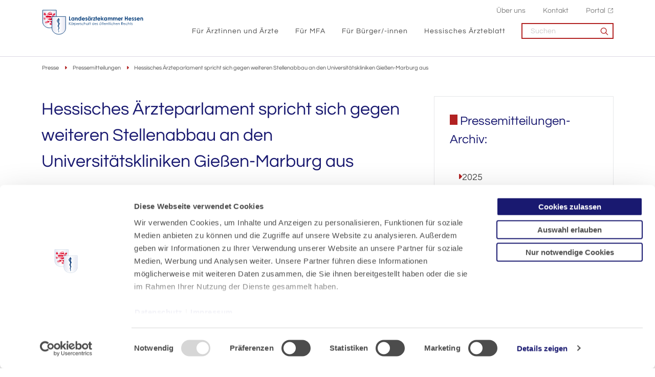

--- FILE ---
content_type: text/html; charset=utf-8
request_url: https://www.laekh.de/presse/pressemitteilungen/detail/hessisches-aerzteparlament-spricht-sich-gegen-weiteren-stellenabbau-an-den-universitaetskliniken-giessen-marburg-aus
body_size: 12952
content:
<!DOCTYPE html>
<html lang="de">
<head>

<meta charset="utf-8">
<!-- 
	- - - - - - - - - - - - - - - - - - - - - - - - - - - - - - - - - - - - - - - - - - - - - - - - - - - - -
	
	                                                   .:/+//-`        `-:/++/:`
	                                                `+yhhhhhhhhy+-  `:oyhhhhhhhhs:
	                                               .yhhhhhhhhhhhhhs+yhhhhhhhhhhhhh+
	yMMMMMN`  +MMMMMy   dMMMMM` dMMMMMMMMMMMMMd    shhhhhhhhhhhhhhhhhhhhhhhhhhhhhhh-
	 yMMMMN`  +MMMMMy   dMMMMm` dMMMMMMMMMMMMMd    hhhhhhhhhhhhhhhhhhhhhhhhhhhhhhhh/
	 .NMMMMo  dMMMMMM. -MMMMM/  dMMMMd             yhhhhhhhhhhhhhhhhhhhhhhhhhhhhhhh:
	  oMMMMN`-MMMMMMMs yMMMMm   dMMMMs             :hhhhhhhhhhhhhhhhhhhhhhhhhhhhhhs`
	  `mMMMMoyMMMMMMMN-MMMMM/   dMMMMNmmmmm+        /hhhhhhhhhhhhhhhhhhhhhhhhhhhhy.
	   /MMMMNNMMMsMMMMNMMMMd    dMMMMMMMMMM+         :yhhhhhhhhhhhhhhhhhhhhhhhhho`
	    dMMMMMMMN`dMMMMMMMM:    dMMMMh                .ohhhhhhhhhhhhhhhhhhhhhhy:`
	    -MMMMMMMy /MMMMMMMd     dMMMMs                  -shhhhhhhhhhhhhhhhhhy+`
	     yMMMMMM: `NMMMMMM:     dMMMMNddddddddy          `-ohhhhhhhhhhhhhhy+.
	     .NMMMMm   sMMMMMh      dMMMMMMMMMMMMMd            `-oyhhhhhhhhhy/.
	                                                          -oyhhhhhs/`
	                                                            .+yhs:`
	                                                              .:.
	           MMMMMMMMMMMMMMMM :NMMMMo   .mMMMMh` sMMMMMMMMMMMNd      hNMMMMMMMNdo    MMMMMMMMMMMMMs
	           mmmmmMMMMMNmmmmm  /MMMMM: `hMMMMd`  sMMMMMmmmmMMMMMs   MMMMMmdmNMMMMd   mmmmmNMMMMMMMs
	                dMMMMs        +MMMMN.sMMMMd.   sMMMMd    oMMMMM :MMMMM/`  -mMMMMs     -odMMMMNdo.
	                dMMMMo         oMMMMmMMMMm.    sMMMMd    oMMMMM +MMMMM     yMMMMd    yMMMMMMMd/`
	                dMMMMo          sMMMMMMMN.     sMMMMMmmmNMMMMN  +MMMMM     yMMMMd    -dMNmNMMMMd.
	                dMMMMo           yMMMMMN-      sMMMMMMMMMMNmy   +MMMMM     yMMMMd          hMMMMh
	                dMMMMo            MMMMMo       sMMMMm           /MMMMM.    dMMMMh  hhhhs   sMMMMN
	                dMMMMo            MMMMM+       sMMMMd           `mMMMMms+odMMMMM:  MMMMMy+sMMMMMs
	                dMMMMo            MMMMM+       sMMMMd            `yMMMMMMMMMMMm:   /mMMMMMMMMMNs
	                dMMMMo            MMMMM+       sMMMMd              .+ydmmmmho-      /sdmmmmmdy+`
	
	
	
	
	
	
	
	Auch unter der Haube geht’s bei uns mit Leidenschaft zu.
	© SCHAFFRATH ⋅|⋅ Deine TYPO3-Agentur ⋅|⋅ www.schaffrath.de/digital
	
	✔erfahren  ✔agil  ✔zertifiziert  ✔partnerschaftlich
	
	- - - - - - - - - - - - - - - - - - - - - - - - - - - - - - - - - - - - - - - - - - - - - - - - - - - - -

	This website is powered by TYPO3 - inspiring people to share!
	TYPO3 is a free open source Content Management Framework initially created by Kasper Skaarhoj and licensed under GNU/GPL.
	TYPO3 is copyright 1998-2026 of Kasper Skaarhoj. Extensions are copyright of their respective owners.
	Information and contribution at https://typo3.org/
-->


<link rel="icon" href="/_assets/d49b1b5a02c5e94b6bb9c00570a48fa0/Images/favicon.ico" type="image/vnd.microsoft.icon">
<title>Hessisches Ärzteparlament spricht sich gegen weiteren Stellenabbau an den Universitätskliniken Gießen-Marburg aus</title>
<meta name="generator" content="TYPO3 CMS">
<meta name="description" content="Bad Nauheim. Die Delegiertenversammlung der Landesärztekammer Hessen hat sich heute in Bad Nauheim entschieden gegen einen weiteren Stellenabbau an den">
<meta name="viewport" content="width=device-width, initial-scale=1.0001, minimum-scale=1.0001, maximum-scale=2.0001, user-scalable=yes">
<meta name="robots" content="index, follow">
<meta property="og:site_name" content="Landesärztekammer Hessen">
<meta property="og:title" content="Hessisches Ärzteparlament spricht sich gegen weiteren Stellenabbau an den Universitätskliniken Gießen-Marburg aus">
<meta property="og:type" content="article">
<meta property="og:url" content="https://www.laekh.de/presse/pressemitteilungen/detail/hessisches-aerzteparlament-spricht-sich-gegen-weiteren-stellenabbau-an-den-universitaetskliniken-giessen-marburg-aus">
<meta property="og:updated_time" content="2020-04-06T10:11:04+02:00">
<meta property="og:description" content="Bad Nauheim. Die Delegiertenversammlung der Landesärztekammer Hessen hat sich heute in Bad Nauheim entschieden gegen einen weiteren Stellenabbau an den">
<meta property="og:image" content="https://www.laekh.de/_assets/d49b1b5a02c5e94b6bb9c00570a48fa0/Images/socialmedia-placeholder-facebook.jpg">
<meta name="twitter:title" content="Hessisches Ärzteparlament spricht sich gegen weiteren Stellenabbau an den Universitätskliniken Gießen-Marburg aus">
<meta name="twitter:description" content="Bad Nauheim. Die Delegiertenversammlung der Landesärztekammer Hessen hat sich heute in Bad Nauheim entschieden gegen einen weiteren Stellenabbau an den">
<meta name="twitter:card" content="summary">
<meta name="twitter:image" content="https://www.laekh.de/_assets/d49b1b5a02c5e94b6bb9c00570a48fa0/Images/socialmedia-placeholder-facebook.jpg">
<meta name="twitter:type" content="article">
<meta name="format-detection" content="telephone=no">


<link rel="stylesheet" href="/_assets/d49b1b5a02c5e94b6bb9c00570a48fa0/Styles/Vendor/icon-fonts/fontawesome/6.5.1/all.css?1768840947" media="all">
<link rel="stylesheet" href="/_assets/d49b1b5a02c5e94b6bb9c00570a48fa0/Styles/Vendor/icon-fonts/fontawesome/6.5.1/fontawesome.css?1768840947" media="all">
<link rel="stylesheet" href="/_assets/d49b1b5a02c5e94b6bb9c00570a48fa0/Styles/Vendor/icon-fonts/font-icons/font-icons.css?1768840947" media="all">
<link rel="stylesheet" href="/typo3temp/assets/compressed/merged-cba891e63f7fb67728205e3fb9041a77-567046ad49dfa88206029c0326618579.css?1768841034" media="all">


<script src="https://consent.cookiebot.com/uc.js?cbid=91dddce8-a833-4df1-9bd9-b60569bd151f&amp;blockingmode=auto&amp;culture=DE" type="text/javascript" async="async"></script>

<script>
/*<![CDATA[*/
/*cookie-consent*/
var tt = 'ma', tracking = false;
/* Matomo */
var _paq = _paq = window._paq = window._paq || [];function trackingInit() {  if (!tracking) {    _paq.push(['trackPageView']);    _paq.push(['enableLinkTracking']);    _paq.push(['enableHeartBeatTimer']);    (function() {      var u = 'https://piwik.laekh.de/';      _paq.push(['setTrackerUrl', u + 'piwik.php']);      _paq.push(['setSiteId', '4']);      var d = document.createElement('script');      d.async = true;      d.defer = true;      d.src = u + 'piwik.js';      document.head.appendChild(d);    })();    tracking = true;  }}
window.addEventListener('CookiebotOnLoad', function() {  window.CookieConsent.mutateEventListeners = false;});function setConsent() {  if (typeof Cookiebot !== 'undefined' && Cookiebot.consent.statistics) {trackingInit();  }}window.addEventListener('CookiebotOnAccept', setConsent);setConsent()
/* extended tracking */
var analyse = document.createElement('script');analyse.src = '/_assets/b3c51207fe5864c73490a115920819e5/JavaScript/analyse.js';document.head.appendChild(analyse);

/*]]>*/
</script>

<link rel="canonical" href="https://www.laekh.de/presse/pressemitteilungen/detail/hessisches-aerzteparlament-spricht-sich-gegen-weiteren-stellenabbau-an-den-universitaetskliniken-giessen-marburg-aus"/>
</head>
<body class=" subpage is-template-version2"> 

    <a id="top" title="Nach oben"></a>
	

<header class="header" data-type="sticky">
    <div class="container flex">
        <div class="logo-wrap">
            
    <div class="header-logo logo-in-navi">
        <a class="logolink" title="Zur Startseite" href="/">
            <img title="Landesärztekammer Hessen" alt="Logo Landesärztekammer Hessen" src="/_assets/d49b1b5a02c5e94b6bb9c00570a48fa0/Images/logo/Logo_blau_rgb_300px.svg" width="300" height="75" />
        </a>
    </div>

        </div>

        
    <button aria-haspopup="menu" aria-label="Mobiles Menu" type="button" title="Mobiles Menu" class="lns-nav-trigger menu-trigger" data-type="toggle" data-dest="body" data-classname="mainmenu-isopen">
        <span class="bars"></span>
        <span class="bars"></span>
        <span class="bars"></span>
    </button>


        <div class="navi-wrap">
            <div class="meta-navi-wrap in-desktopnavi hidden-xs hidden-sm hidden-md hidden-lg">
                
    <nav class="meta-navi">
        <ul>


    
        
    
        <li class=" ">
            <a href="/ueber-uns" target="_self">Über uns</a>
            
        </li>
    

    
        
    
        <li class=" ">
            <a href="/kontakt" target="_self">Kontakt</a>
            
        </li>
    

    
        
    
        <li class=" ">
            <a href="https://portal.laekh.de" target="_blank">Portal</a>
            
        </li>
    

    













</ul>
    </nav>

            </div>

            <div class="main-navi-wrap">
                <div id="lns-nav">
                    <div class="search searchfield navi-searchfield searchfield-in-mobilenavi hidden-xl hidden-xxl">
                        <div class="tx_solr">
                            <form class="tx-solr-search-form-pi-results" method="get" action="/suche" accept-charset="utf-8" rel="nofollow">
                                <fieldset>
                                    <input type="text" class="tx-solr-q lns-solr-livesearch" autocomplete="off" name="q" placeholder="Suchen" />
                                    <button><i class="icon-line-search"></i></button>
                                </fieldset>
                            </form>
                        </div>
                    </div>

                    <nav class="main-menu" id="mainmenu">
                        <ul class="lvl-0">
                            


    
        
    
        <li class="sub ">
            <a href="/fuer-aerztinnen-und-aerzte" target="_self">Für Ärztinnen und Ärzte</a>
            
                <i class="menu-sub level-1 icon-open-submenu"></i>
                
    
        <ul class="lvl-1">
            
                <li class="sub-col ">
                    <a href="/ueber-uns/standort-bad-nauheim/akademie-fuer-aerztliche-fort-und-weiterbildung" target="_self">Akademie für Ärztliche Fort- und Weiterbildung<hr /></a>

                    
                </li>
            
                <li class="sub-col ">
                    <a href="/fuer-aerztinnen-und-aerzte/mitgliedschaft" target="_self">Mitgliedschaft<hr /></a>

                    
                        <i class="menu-sub level-2 icon-open-submenu"></i>

                        <ul class="lvl-2">
                            
                                <li class="">
                                    <a href="/fuer-aerztinnen-und-aerzte/mitgliedschaft/approbation-als-aerztin-arzt-in-hessen" target="_self">Approbation als Ärztin/Arzt in Hessen</a>
                                </li>
                            
                                <li class="">
                                    <a href="/fuer-aerztinnen-und-aerzte/mitgliedschaft/anmeldung" target="_self">Anmeldung</a>
                                </li>
                            
                                <li class="">
                                    <a href="/fuer-aerztinnen-und-aerzte/mitgliedschaft/mitgliedsbeitrag" target="_self">Mitgliedsbeitrag</a>
                                </li>
                            
                                <li class="">
                                    <a href="/fuer-aerztinnen-und-aerzte/mitgliedschaft/aenderungsmeldung" target="_self">Änderungsmeldung</a>
                                </li>
                            
                                <li class="">
                                    <a href="/fuer-aerztinnen-und-aerzte/mitgliedschaft/arztausweis" target="_self">Arztausweis</a>
                                </li>
                            
                                <li class="">
                                    <a href="/fuer-aerztinnen-und-aerzte/mitgliedschaft/elektronischer-heilberufsausweis-ehba" target="_self">Elektronischer Heilberufsausweis (eHBA)</a>
                                </li>
                            
                                <li class="">
                                    <a href="/fuer-aerztinnen-und-aerzte/mitgliedschaft/smc-b-fuer-privataerztinnen-und-privataerzte" target="_self">SMC-B für Privatärztinnen und Privatärzte</a>
                                </li>
                            
                                <li class="">
                                    <a href="/fuer-aerztinnen-und-aerzte/mitgliedschaft/efn-barcode-bestellung" target="_self">EFN-Barcode-Bestellung</a>
                                </li>
                            
                                <li class="">
                                    <a href="/ueber-uns/bezirksaerztekammern" target="_self">Bezirksärztekammern</a>
                                </li>
                            
                                <li class="">
                                    <a href="/ueber-uns/versorgungswerk" target="_self">Versorgungswerk</a>
                                </li>
                            
                        </ul>
                    
                </li>
            
                <li class="sub-col ">
                    <a href="/fuer-aerztinnen-und-aerzte/weiterbildung" target="_self">Weiterbildung<hr /></a>

                    
                        <i class="menu-sub level-2 icon-open-submenu"></i>

                        <ul class="lvl-2">
                            
                                <li class="">
                                    <a href="/fuer-aerztinnen-und-aerzte/weiterbildung/evaluation-der-weiterbildung" target="_self">Evaluation der Weiterbildung</a>
                                </li>
                            
                                <li class="">
                                    <a href="/fuer-aerztinnen-und-aerzte/weiterbildung/aerztinnen-und-aerzte-in-weiterbildung" target="_self">Ärztinnen und Ärzte in Weiterbildung</a>
                                </li>
                            
                                <li class="">
                                    <a href="/fuer-aerztinnen-und-aerzte/weiterbildung/weiterbildungsbefugte" target="_self">Weiterbildungsbefugte</a>
                                </li>
                            
                                <li class="">
                                    <a href="/fuer-aerztinnen-und-aerzte/weiterbildung/weiterbildungsordnungen-antragstellung-und-formulare" target="_self">Weiterbildungsordnungen, Antragstellung und Formulare</a>
                                </li>
                            
                                <li class="">
                                    <a href="/fuer-aerztinnen-und-aerzte/weiterbildung/kontakt" target="_self">Kontakt</a>
                                </li>
                            
                        </ul>
                    
                </li>
            
                <li class="sub-col ">
                    <a href="/fuer-aerztinnen-und-aerzte/weitere-qualifikationen-fachkunden" target="_self">Weitere Qualifikationen/Fachkunden<hr /></a>

                    
                        <i class="menu-sub level-2 icon-open-submenu"></i>

                        <ul class="lvl-2">
                            
                                <li class="">
                                    <a href="/fuer-aerztinnen-und-aerzte/weitere-qualifikationen-fachkunden/qualifikation-zur-fachgebundenen-genetischen-beratung" target="_self">Qualifikation zur fachgebundenen genetischen Beratung</a>
                                </li>
                            
                                <li class="">
                                    <a href="/fuer-aerztinnen-und-aerzte/weitere-qualifikationen-fachkunden/leitender-notarzt-aerztlicher-leiter-rettungsdienst" target="_self">Leitender Notarzt / Ärztlicher Leiter Rettungsdienst</a>
                                </li>
                            
                                <li class="">
                                    <a href="/fuer-aerztinnen-und-aerzte/weitere-qualifikationen-fachkunden/fachkunden-im-strahlenschutz" target="_self">Fachkunden im Strahlenschutz</a>
                                </li>
                            
                                <li class="">
                                    <a href="/fuer-aerztinnen-und-aerzte/weitere-qualifikationen-fachkunden/nisv-laserbehandlungen" target="_self">NiSV-Laserbehandlungen</a>
                                </li>
                            
                        </ul>
                    
                </li>
            
                <li class="sub-col ">
                    <a href="/fuer-aerztinnen-und-aerzte/fortbildung" target="_self">Fortbildung<hr /></a>

                    
                        <i class="menu-sub level-2 icon-open-submenu"></i>

                        <ul class="lvl-2">
                            
                                <li class="">
                                    <a href="/fuer-aerztinnen-und-aerzte/fortbildung/fortbildungspunktekonto" target="_self">Fortbildungspunktekonto</a>
                                </li>
                            
                                <li class="">
                                    <a href="/fuer-aerztinnen-und-aerzte/fortbildung/zertifizierung-von-fortbildungsveranstaltungen" target="_self">Zertifizierung von Fortbildungsveranstaltungen</a>
                                </li>
                            
                                <li class="">
                                    <a href="/fuer-aerztinnen-und-aerzte/fortbildung/punktemeldung-fuer-veranstalter-innen" target="_self">Punktemeldung für Veranstalter/-innen</a>
                                </li>
                            
                                <li class="">
                                    <a href="/fuer-aerztinnen-und-aerzte/fortbildung/fobiapp-web" target="_self">FobiApp-Web</a>
                                </li>
                            
                        </ul>
                    
                </li>
            
                <li class="sub-col ">
                    <a href="/fuer-aerztinnen-und-aerzte/junge-aerztinnen-und-aerzte-berufseinstieg" target="_self">Junge Ärztinnen und Ärzte/Berufseinstieg<hr /></a>

                    
                        <i class="menu-sub level-2 icon-open-submenu"></i>

                        <ul class="lvl-2">
                            
                                <li class="">
                                    <a href="/fuer-aerztinnen-und-aerzte/junge-aerztinnen-und-aerzte-berufseinstieg/kammermitgliedschaft" target="_self">Kammermitgliedschaft</a>
                                </li>
                            
                                <li class="">
                                    <a href="/fuer-aerztinnen-und-aerzte/junge-aerztinnen-und-aerzte-berufseinstieg/wichtige-dokumente-arztausweis-etc" target="_self">Wichtige Dokumente (Arztausweis etc.)</a>
                                </li>
                            
                                <li class="">
                                    <a href="/fuer-aerztinnen-und-aerzte/junge-aerztinnen-und-aerzte-berufseinstieg/approbation" target="_self">Approbation</a>
                                </li>
                            
                                <li class="">
                                    <a href="/fuer-aerztinnen-und-aerzte/junge-aerztinnen-und-aerzte-berufseinstieg/haftung-und-versicherung" target="_self">Haftung und Versicherung</a>
                                </li>
                            
                                <li class="">
                                    <a href="/fuer-aerztinnen-und-aerzte/junge-aerztinnen-und-aerzte-berufseinstieg/altersvorsorge-versorgungswerk-etc" target="_self">Altersvorsorge (Versorgungswerk etc.)</a>
                                </li>
                            
                                <li class="">
                                    <a href="/fuer-aerztinnen-und-aerzte/junge-aerztinnen-und-aerzte-berufseinstieg/weiterbildung-verstehen" target="_self">Weiterbildung verstehen</a>
                                </li>
                            
                                <li class="">
                                    <a href="/fuer-aerztinnen-und-aerzte/junge-aerztinnen-und-aerzte-berufseinstieg/wie-ist-die-aerzteschaft-organisiert" target="_self">Wie ist die Ärzteschaft organisiert?</a>
                                </li>
                            
                                <li class="">
                                    <a href="/fuer-aerztinnen-und-aerzte/junge-aerztinnen-und-aerzte-berufseinstieg/junge-kammer" target="_self">Junge Kammer</a>
                                </li>
                            
                        </ul>
                    
                </li>
            
                <li class="sub-col ">
                    <a href="/fuer-aerztinnen-und-aerzte/qualitaetssicherung" target="_self">Qualitätssicherung<hr /></a>

                    
                        <i class="menu-sub level-2 icon-open-submenu"></i>

                        <ul class="lvl-2">
                            
                                <li class="">
                                    <a href="/fuer-aerztinnen-und-aerzte/qualitaetssicherung/qualitaetssicherung-haemotherapie" target="_self">Qualitätssicherung Hämotherapie</a>
                                </li>
                            
                                <li class="">
                                    <a href="/fuer-aerztinnen-und-aerzte/qualitaetssicherung/peer-review" target="_self">Peer Review</a>
                                </li>
                            
                                <li class="">
                                    <a href="/fuer-aerztinnen-und-aerzte/qualitaetssicherung/reproduktionsmedizin" target="_self">Reproduktionsmedizin</a>
                                </li>
                            
                                <li class="">
                                    <a href="/fuer-aerztinnen-und-aerzte/qualitaetssicherung/transplantationsbeauftragte" target="_self">Transplantationsbeauftragte</a>
                                </li>
                            
                                <li class="">
                                    <a href="/fuer-aerztinnen-und-aerzte/qualitaetssicherung/versorgungsforschung" target="_self">Versorgungsforschung</a>
                                </li>
                            
                                <li class="">
                                    <a href="/fuer-aerztinnen-und-aerzte/qualitaetssicherung/veroeffentlichungen" target="_self">Veröffentlichungen</a>
                                </li>
                            
                                <li class="">
                                    <a href="/fuer-aerztinnen-und-aerzte/qualitaetssicherung/patientensicherheit" target="_self">Patientensicherheit</a>
                                </li>
                            
                                <li class="">
                                    <a href="/fuer-aerztinnen-und-aerzte/qualitaetssicherung/kurs-weiterbildung-aerztliches-qualitaetsmanagement" target="_self">Kurs-Weiterbildung &quot;Ärztliches Qualitätsmanagement&quot;</a>
                                </li>
                            
                        </ul>
                    
                </li>
            
                <li class="sub-col ">
                    <a href="/fuer-aerztinnen-und-aerzte/rund-ums-recht" target="_self">Rund ums Recht<hr /></a>

                    
                        <i class="menu-sub level-2 icon-open-submenu"></i>

                        <ul class="lvl-2">
                            
                                <li class="">
                                    <a href="/fuer-aerztinnen-und-aerzte/rund-ums-recht/rechtsquellen" target="_self">Rechtsquellen</a>
                                </li>
                            
                                <li class="">
                                    <a href="/fuer-aerztinnen-und-aerzte/rund-ums-recht/publikationen-und-merkblaetter" target="_self">Publikationen und Merkblätter</a>
                                </li>
                            
                                <li class="">
                                    <a href="/fuer-aerztinnen-und-aerzte/rund-ums-recht/rechtsabteilung" target="_self">Rechtsabteilung</a>
                                </li>
                            
                                <li class="">
                                    <a href="/fuer-aerztinnen-und-aerzte/rund-ums-recht/rechtsfragen-zum-gebuehrenrecht" target="_self">Rechtsfragen zum Gebührenrecht</a>
                                </li>
                            
                                <li class="">
                                    <a href="/fuer-aerztinnen-und-aerzte/rund-ums-recht/gutachterbenennenungen" target="_self">Gutachterbenennenungen</a>
                                </li>
                            
                                <li class="">
                                    <a href="/fuer-aerztinnen-und-aerzte/rund-ums-recht/certificate-of-good-standing" target="_self">Certificate of Good Standing</a>
                                </li>
                            
                                <li class="">
                                    <a href="/fuer-aerztinnen-und-aerzte/rund-ums-recht/berufsgerichtsabteilung" target="_self">Berufsgerichtsabteilung</a>
                                </li>
                            
                                <li class="">
                                    <a href="/fuer-aerztinnen-und-aerzte/rund-ums-recht/ethik-kommission" target="_self">Ethik-Kommission</a>
                                </li>
                            
                                <li class="">
                                    <a href="/fuer-aerztinnen-und-aerzte/rund-ums-recht/clearingstelle" target="_self">Clearingstelle</a>
                                </li>
                            
                                <li class="">
                                    <a href="/fuer-aerztinnen-und-aerzte/rund-ums-recht/aerztliche-dokumentation-nach-gewalthandlungen" target="_self">Ärztliche Dokumentation nach Gewalthandlungen</a>
                                </li>
                            
                                <li class="">
                                    <a href="/fuer-aerztinnen-und-aerzte/rund-ums-recht/datenschutz-dsgvo" target="_self">Datenschutz/DSGVO</a>
                                </li>
                            
                                <li class="">
                                    <a href="/ueber-uns/ombudspersonen" target="_self">Ombudspersonen</a>
                                </li>
                            
                        </ul>
                    
                </li>
            
                <li class="sub-col ">
                    <a href="/fuer-aerztinnen-und-aerzte/fachsprach-und-kenntnispruefungen" target="_self">Fachsprach- und Kenntnisprüfungen<hr /></a>

                    
                </li>
            
                <li class="sub-col ">
                    <a href="/fuer-aerztinnen-und-aerzte/betriebsaerztliche-sicherheitstechnische-praxisbetreuung" target="_self">Betriebsärztliche - sicherheitstechnische Praxisbetreuung<hr /></a>

                    
                </li>
            
                <li class="sub-col ">
                    <a href="/fuer-aerztinnen-und-aerzte/gewalt-gegen-aerzte" target="_self">Gewalt gegen Ärzte<hr /></a>

                    
                </li>
            
        </ul>
    

            
        </li>
    

    
        
    
        <li class="sub ">
            <a href="/fuer-mfa" target="_self">Für MFA</a>
            
                <i class="menu-sub level-1 icon-open-submenu"></i>
                
    
        <ul class="lvl-1">
            
                <li class="sub-col ">
                    <a href="/fuer-mfa/mfa-beruf-mit-zukunft" target="_self">MFA - Beruf mit Zukunft<hr /></a>

                    
                        <i class="menu-sub level-2 icon-open-submenu"></i>

                        <ul class="lvl-2">
                            
                                <li class="">
                                    <a href="/fuer-mfa/mfa-beruf-mit-zukunft/berufsinfos" target="_self">Berufsinfos</a>
                                </li>
                            
                                <li class="">
                                    <a href="/fuer-mfa/mfa-beruf-mit-zukunft/ausbildung" target="_self">Ausbildung</a>
                                </li>
                            
                                <li class="">
                                    <a href="/fuer-mfa/mfa-beruf-mit-zukunft/voraussetzungen" target="_self">Voraussetzungen</a>
                                </li>
                            
                                <li class="">
                                    <a href="/fuer-mfa/mfa-beruf-mit-zukunft/verguetung" target="_self">Vergütung</a>
                                </li>
                            
                                <li class="">
                                    <a href="/fuer-mfa/mfa-beruf-mit-zukunft/zukunftsaussichten" target="_self">Zukunftsaussichten</a>
                                </li>
                            
                                <li class="">
                                    <a href="/fuer-mfa/mfa-beruf-mit-zukunft/stimmen-aus-der-praxis" target="_self">Stimmen aus der Praxis</a>
                                </li>
                            
                                <li class="">
                                    <a href="/fuer-mfa/mfa-beruf-mit-zukunft/bewerbungstipps" target="_self">Bewerbungstipps</a>
                                </li>
                            
                                <li class="">
                                    <a href="/fuer-mfa/mfa-beruf-mit-zukunft/jobboerse" target="_self">Jobbörse</a>
                                </li>
                            
                                <li class="">
                                    <a href="/fuer-mfa/mfa-beruf-mit-zukunft/kontakt" target="_self">Kontakt</a>
                                </li>
                            
                        </ul>
                    
                </li>
            
                <li class="sub-col ">
                    <a href="/fuer-mfa/berufsausbildung" target="_self">Berufsausbildung<hr /></a>

                    
                        <i class="menu-sub level-2 icon-open-submenu"></i>

                        <ul class="lvl-2">
                            
                                <li class="">
                                    <a href="/fuer-mfa/berufsausbildung/kontakt-mfa-ausbildungswesen" target="_self">Kontakt: MFA-Ausbildungswesen</a>
                                </li>
                            
                                <li class="">
                                    <a href="/fuer-mfa/berufsausbildung/berufsausbildungsvertrag-und-vorschriften" target="_self">Berufsausbildungsvertrag und Vorschriften</a>
                                </li>
                            
                                <li class="">
                                    <a href="/fuer-mfa/berufsausbildung/eignungstest" target="_self">Eignungstest</a>
                                </li>
                            
                                <li class="">
                                    <a href="/fuer-mfa/berufsausbildung/ausbildungsberatung-quabb" target="_self">Ausbildungsberatung/QuABB</a>
                                </li>
                            
                                <li class="">
                                    <a href="/fuer-mfa/berufsausbildung/pruefungen" target="_self">Prüfungen</a>
                                </li>
                            
                                <li class="">
                                    <a href="/fuer-mfa/berufsausbildung/pruefungstermine" target="_self">Prüfungstermine</a>
                                </li>
                            
                                <li class="">
                                    <a href="/fuer-mfa/berufsausbildung/ueberbetriebliche-ausbildung" target="_self">Überbetriebliche Ausbildung</a>
                                </li>
                            
                                <li class="">
                                    <a href="/fuer-mfa/fortbildung-fuer-mfa/pruefungsvorbereitungs-und-fortbildungskurse-fuer-auszubildende" target="_self">Prüfungsvorbereitungs- und Fortbildungskurse für Auszubildende</a>
                                </li>
                            
                                <li class="">
                                    <a href="/fuer-mfa/berufsausbildung/berufsschulen" target="_self">Berufsschulen</a>
                                </li>
                            
                                <li class="">
                                    <a href="/fuer-mfa/berufsausbildung/betriebspraktika" target="_self">Betriebspraktika</a>
                                </li>
                            
                                <li class="">
                                    <a href="/fuer-mfa/berufsausbildung/foerderprogramme-eq" target="_self">Förderprogramme/EQ</a>
                                </li>
                            
                                <li class="">
                                    <a href="/fuer-mfa/berufsausbildung/ausbildung-in-teilzeit" target="_self">Ausbildung in Teilzeit</a>
                                </li>
                            
                        </ul>
                    
                </li>
            
                <li class="sub-col ">
                    <a href="/fuer-mfa/fortbildung-fuer-mfa" target="_self">Fortbildung für MFA<hr /></a>

                    
                        <i class="menu-sub level-2 icon-open-submenu"></i>

                        <ul class="lvl-2">
                            
                                <li class="">
                                    <a href="/fuer-mfa/fortbildung-fuer-mfa/aktuelle-fortbildungsangebote" target="_self">Aktuelle Fortbildungsangebote</a>
                                </li>
                            
                                <li class="">
                                    <a href="/fuer-mfa/fortbildung-fuer-mfa/ein-und-mehrtaegige-fortbildungsveranstaltungen" target="_self">Ein- und mehrtägige Fortbildungsveranstaltungen</a>
                                </li>
                            
                                <li class="">
                                    <a href="/fuer-mfa/fortbildung-fuer-mfa/qualifizierungslehrgaenge" target="_self">Qualifizierungslehrgänge</a>
                                </li>
                            
                                <li class="">
                                    <a href="/fuer-mfa/fortbildung-fuer-mfa/aufstiegsfortbildung-fachwirt-fachwirtin-fuer-ambulante-medizinische-versorgung" target="_self">Aufstiegsfortbildung Fachwirt/Fachwirtin für ambulante medizinische Versorgung</a>
                                </li>
                            
                                <li class="">
                                    <a href="/fuer-mfa/fortbildung-fuer-mfa/pruefungsvorbereitungs-und-fortbildungskurse-fuer-auszubildende" target="_self">Prüfungsvorbereitungs- und Fortbildungskurse für Auszubildende</a>
                                </li>
                            
                                <li class="">
                                    <a href="/fuer-mfa/fortbildung-fuer-mfa/kontakt-carl-oelemann-schule" target="_self">Kontakt: Carl-Oelemann-Schule</a>
                                </li>
                            
                                <li class="">
                                    <a href="/fuer-mfa/fortbildung-fuer-mfa/bildergalerie" target="_self">Bildergalerie</a>
                                </li>
                            
                                <li class="">
                                    <a href="/fuer-mfa/fortbildung-fuer-mfa/zertifizierungen" target="_self">Zertifizierungen</a>
                                </li>
                            
                                <li class="">
                                    <a href="/fuer-mfa/fortbildung-fuer-mfa/weiter-gehts-fortbilden-und-durchstarten" target="_self">&quot;Weiter geht&#039;s - fortbilden und durchstarten&quot;</a>
                                </li>
                            
                                <li class="">
                                    <a href="/fuer-mfa/fortbildung-fuer-mfa/foerderprogramme" target="_self">Förderprogramme</a>
                                </li>
                            
                        </ul>
                    
                </li>
            
                <li class="sub-col ">
                    <a href="/fuer-mfa/jobboerse" target="_self">Jobbörse<hr /></a>

                    
                        <i class="menu-sub level-2 icon-open-submenu"></i>

                        <ul class="lvl-2">
                            
                                <li class="">
                                    <a href="/fuer-mfa/jobboerse/biete-ausbildungsplatz" target="_self">Biete Ausbildungsplatz</a>
                                </li>
                            
                                <li class="">
                                    <a href="/fuer-mfa/jobboerse/biete-arbeitsplatz" target="_self">Biete Arbeitsplatz</a>
                                </li>
                            
                                <li class="">
                                    <a href="/fuer-mfa/jobboerse/suche-ausbildungsplatz" target="_self">Suche Ausbildungsplatz</a>
                                </li>
                            
                                <li class="">
                                    <a href="/fuer-mfa/jobboerse/suche-arbeitsplatz" target="_self">Suche Arbeitsplatz</a>
                                </li>
                            
                        </ul>
                    
                </li>
            
                <li class="sub-col ">
                    <a href="/fuer-mfa/arbeitsverhaeltnis" target="_self">Arbeitsverhältnis<hr /></a>

                    
                        <i class="menu-sub level-2 icon-open-submenu"></i>

                        <ul class="lvl-2">
                            
                                <li class="">
                                    <a href="/fuer-mfa/arbeitsverhaeltnis/muster-arbeitsvertrag" target="_self">Muster-Arbeitsvertrag</a>
                                </li>
                            
                                <li class="">
                                    <a href="/fuer-mfa/arbeitsverhaeltnis/tarifvertraege" target="_self">Tarifverträge</a>
                                </li>
                            
                                <li class="">
                                    <a href="/fuer-mfa/arbeitsverhaeltnis/ehrungen-fuer-langjaehrig-taetige-arzthelfer-innen-und-mfa" target="_self">Ehrungen für langjährig tätige Arzthelfer/-innen und MFA</a>
                                </li>
                            
                                <li class="">
                                    <a href="/fuer-mfa/arbeitsverhaeltnis/bildungsurlaub" target="_self">Bildungsurlaub</a>
                                </li>
                            
                                <li class="">
                                    <a href="/fuer-mfa/arbeitsverhaeltnis/altersversorgung" target="_self">Altersversorgung</a>
                                </li>
                            
                        </ul>
                    
                </li>
            
                <li class="sub-col ">
                    <a href="/fuer-mfa/mutterschutz" target="_self">Mutterschutz<hr /></a>

                    
                </li>
            
                <li class="sub-col ">
                    <a href="/fuer-mfa/anerkennung-auslaendischer-berufsabschluesse" target="_self">Anerkennung ausländischer Berufsabschlüsse<hr /></a>

                    
                </li>
            
                <li class="sub-col ">
                    <a href="/fuer-mfa/begabtenfoerderung" target="_self">Begabtenförderung<hr /></a>

                    
                </li>
            
        </ul>
    

            
        </li>
    

    
        
    
        <li class="sub ">
            <a href="/fuer-buerger-innen" target="_self">Für Bürger/-innen</a>
            
                <i class="menu-sub level-1 icon-open-submenu"></i>
                
    
        <ul class="lvl-1">
            
                <li class="sub-col ">
                    <a href="/fuer-buerger-innen/arztsuche" target="_self">Arztsuche<hr /></a>

                    
                </li>
            
                <li class="sub-col ">
                    <a href="/fuer-buerger-innen/patientenbeschwerden" target="_self">Patientenbeschwerden<hr /></a>

                    
                </li>
            
                <li class="sub-col ">
                    <a href="/fuer-buerger-innen/behandlungsfehler-gutachter-und-schlichtungsstelle" target="_self">Behandlungsfehler - Gutachter- und Schlichtungsstelle<hr /></a>

                    
                </li>
            
                <li class="sub-col ">
                    <a href="/fuer-buerger-innen/rechnungspruefung-goae" target="_self">Rechnungsprüfung - GOÄ<hr /></a>

                    
                </li>
            
                <li class="sub-col ">
                    <a href="/fuer-buerger-innen/ihr-gutes-recht" target="_self">Ihr gutes Recht<hr /></a>

                    
                        <i class="menu-sub level-2 icon-open-submenu"></i>

                        <ul class="lvl-2">
                            
                                <li class="">
                                    <a href="/fuer-buerger-innen/ihr-gutes-recht/patientenverfuegung" target="_self">Patientenverfügung</a>
                                </li>
                            
                                <li class="">
                                    <a href="/fuer-buerger-innen/ihr-gutes-recht/klinische-studien" target="_self">Klinische Studien</a>
                                </li>
                            
                                <li class="">
                                    <a href="/ueber-uns/ombudspersonen/ombudsstelle-fuer-faelle-von-missbrauch-in-aerztlichen-behandlungen" target="_self">Ombudsstelle für Fälle von Missbrauch in ärztlichen Behandlungen</a>
                                </li>
                            
                                <li class="">
                                    <a href="/ueber-uns/ombudspersonen/menschenrechts-rassismus-und-diskriminierungsbeauftragte" target="_self">Menschenrechts-, Rassismus- und Diskriminierungsbeauftragter</a>
                                </li>
                            
                                <li class="">
                                    <a href="/fuer-buerger-innen/ihr-gutes-recht/pid-ethikkommission" target="_self">PID-Ethikkommission</a>
                                </li>
                            
                        </ul>
                    
                </li>
            
                <li class="sub-col ">
                    <a href="/fuer-buerger-innen/praevention" target="_self">Prävention<hr /></a>

                    
                        <i class="menu-sub level-2 icon-open-submenu"></i>

                        <ul class="lvl-2">
                            
                                <li class="">
                                    <a href="/fuer-buerger-innen/praevention/lachgas" target="_self">Lachgas</a>
                                </li>
                            
                        </ul>
                    
                </li>
            
                <li class="sub-col ">
                    <a href="https://portal.laekh.de/validatedoc.jsp" target="_blank">Arztausweisvalidierung<hr /></a>

                    
                </li>
            
        </ul>
    

            
        </li>
    

    
        
    
        <li class=" ">
            <a href="/hessisches-aerzteblatt" target="_self">Hessisches Ärzteblatt</a>
            
        </li>
    

    














                        </ul>
                    </nav>

                    <div class="search searchfield navi-searchfield searchfield-in-desktopnavi hidden-lg hidden-md hidden-sm hidden-xs">
                        <div class="tx_solr">
                            <form class="tx-solr-search-form-pi-results" method="get" action="/suche" accept-charset="utf-8" rel="nofollow">
                                <fieldset>
                                    <input type="text" class="tx-solr-q lns-solr-livesearch" autocomplete="off" name="q" placeholder="Suchen" />
                                    <button class="tx-solr-submit"><i class="icon-line-search"></i></button>
                                </fieldset>
                            </form>
                        </div>
                    </div>

                    <div class="meta-navi-wrap in-mobilenavi hidden-xl hidden-xxl">
                        
    <nav class="meta-navi">
        <ul>


    
        
    
        <li class=" ">
            <a href="/ueber-uns" target="_self">Über uns</a>
            
        </li>
    

    
        
    
        <li class=" ">
            <a href="/kontakt" target="_self">Kontakt</a>
            
        </li>
    

    
        
    
        <li class=" ">
            <a href="https://portal.laekh.de" target="_blank">Portal</a>
            
        </li>
    

    













</ul>
    </nav>

                    </div>
                </div>
            </div>
        </div>
    </div>

    <div class="lns-nav-trigger lns-nav-close-overlay"></div>
</header>














	<main id="content" class="main">
        
		


		<div class="breadcrumbarea clearfix">
			<div class="container">
                <ul itemscope itemtype="http://schema.org/BreadcrumbList"><li itemscope itemtype="http://schema.org/ListItem" itemprop="itemListElement"><a href="/presse" title="Link zur Seite Presse" itemscope itemtype="http://schema.org/Thing" itemprop="item" itemid="/presse"><span itemprop="name">Presse</span></a><meta itemprop="position" content="1" /></li><li itemscope itemtype="http://schema.org/ListItem" itemprop="itemListElement"><a href="/presse/pressemitteilungen" title="Link zur Seite Pressemitteilungen" itemscope itemtype="http://schema.org/Thing" itemprop="item" itemid="/presse/pressemitteilungen"><span itemprop="name">Pressemitteilungen</span></a><meta itemprop="position" content="2" /></li><li itemscope itemtype="http://schema.org/ListItem" itemprop="itemListElement"><span itemscope itemtype="http://schema.org/Thing" itemprop="item" itemid="/presse/pressemitteilungen/detail/hessisches-aerzteparlament-spricht-sich-gegen-weiteren-stellenabbau-an-den-universitaetskliniken-giessen-marburg-aus"><span itemprop="name">Hessisches Ärzteparlament spricht sich gegen weiteren Stellenabbau an den Universitätskliniken Gießen-Marburg aus</span></span><meta itemprop="position" content="3" /></li></ul>
			</div>
		</div>
	




		<div class="container">
			<div class="row content clearfix">
				<!--TYPO3SEARCH_begin-->
				<div class="col-12 col-sm-12 col-md-12 col-lg-8 col-xl-8 contentcolumn">
                    
<div id="c765" class="lns-sitepackage frame frame-default frame-type-news_newsdetail layout-0   "><div class="0"><div class="news"><div class="newsdetail"><article class="article"><script type="application/ld+json">{
    "@context": "http://schema.org",
    "@type": "Article",
    "datePublished": "2020-04-06",
    "dateModified": "2020-04-06",
    "headline": "Hessisches Ärzteparlament spricht sich gegen weiteren Stellenabbau an den Universitätskliniken Gießen-Marburg aus",
    "description": "",
    "articleBody": "<p>Bad Nauheim. Die Delegiertenversammlung der Landesärztekammer Hessen hat sich heute in Bad Nauheim entschieden gegen einen weiteren Stellenabbau an den Universitätskliniken Gießen-Marburg ausgesprochen. Das Land Hessen wurde in einer Resolution aufgefordert, den Protest der 43.000 Bürger ernst zu nehmen, die eine im September an Ministerin Kühne-Hörmann übergebene Petition unterschrieben hatten. In dieser Petition wenden sich die Bürgerinnen und Bürger gegen einen weiteren Stellenabbau am Universitätsklinikum Gießen-Marburg.</p>\r\n<p>Dennoch plane das UKGM einen weiteren Stellenabbau mit allein 60 Vollzeitstellen in \"patientennahen Bereichen\". Deren Arbeit solle von den verbleibenden Mitarbeitern mit übernommen werden, die gleichzeitig eine weitere, laut einer Studie von Mac Kinsey nötige \"Produktivitätssteigerung\" zu schultern hätten, kritisierten die Delegierten.</p>\r\n<p>Dies würde die für Patienten zur Verfügung stehende Betreuungszeit weiter reduzieren und die Belastung des Personals durch Arbeitsverdichtung erhöhen.</p>",
    "name": "Hessisches Ärzteparlament spricht sich gegen weiteren Stellenabbau an den Universitätskliniken Gießen-Marburg aus",
    "mainEntityOfPage": "/presse/pressemitteilungen/detail/hessisches-aerzteparlament-spricht-sich-gegen-weiteren-stellenabbau-an-den-universitaetskliniken-giessen-marburg-aus",
    "author": {
        "@type": "Organization",
        "name": "Landesärztekammer Hessen"
    },
    "publisher": {
        "@context": "http://schema.org",
        "@type": "Organization",
        "name": "Landesärztekammer Hessen",
        "url": "https://www.laekh.de/",
        "logo": {
            "@type": "ImageObject",
            "url": "https://www.laekh.de/_assets/d49b1b5a02c5e94b6bb9c00570a48fa0/Images/logo/Logo_blau_schatten_cmyk.png",
            "width": 150,
            "height": 59
        }
    },
    "image": {
        "@type": "ImageObject",
        "url": "https://www.laekh.de/_assets/d49b1b5a02c5e94b6bb9c00570a48fa0/Images/Extensions/news/theme-placeholder.jpg",
        "width": 600,
        "height": 600
    }
}</script><div class="news-detail-wrap"><div class="newstitle"><h1>Hessisches Ärzteparlament spricht sich gegen weiteren Stellenabbau an den Universitätskliniken Gießen-Marburg aus</h1><div class="metainformation-wrap"><span class="date news-list-date "><time datetime="2012-11-24">
                24.11.2012
            </time></span><span class="category-wrap category news-list-category"><span>Pressemitteilung</span></span></div><div class="socialmedia"><ul class="sharing-list"><li class="socialmedia-icon"><div class="hi-icon-neg-wrap hi-icon-neg-effect-3 hi-icon-neg-effect-3b"><div class="social-icon si-facebook hi-icon-neg"><a href="#" class="" title="share on facebook" data-type="share-on-facebook" target="_blank"><i class="icon-facebook"></i></a></div></div></li><li class="socialmedia-icon"><div class="hi-icon-neg-wrap hi-icon-neg-effect-3 hi-icon-neg-effect-3b"><div class="social-icon si-whatsapp hi-icon-neg"><a href="#" class="" title="share by whatsapp" data-type="share-by-whatsapp" target='_blank'><i class="fab fa-whatsapp"></i></a></div></div></li><li class="socialmedia-icon"><div class="hi-icon-neg-wrap hi-icon-neg-effect-3 hi-icon-neg-effect-3b"><div class="social-icon si-mail hi-icon-neg"><a href="#" class="" title="share by mail" data-type="share-by-mail" data-subject="GEI - Linkempfehlung: " data-pre="Guten Tag, \n\nich empfehle den folgenden Artikel:" data-post="\n\nMit freundlichen Grüßen"><i class="icon-email3"></i></a></div></div></li><li class="socialmedia-icon"><div class="hi-icon-neg-wrap hi-icon-neg-effect-3 hi-icon-neg-effect-3b"><div class="social-icon si-print hi-icon-neg"><a href="#" title="print page" class="" onclick="window.print(); return false;" target="_blank"><i class="icon-printer"></i><span class="hidden">print</span></a></div></div></li></ul></div></div><div class="news-image-wrap layout-big without-image"></div><div class="news-text-wrap"><div class="ce-bodytext"><p>Bad Nauheim. Die Delegiertenversammlung der Landesärztekammer Hessen hat sich heute in Bad Nauheim entschieden gegen einen weiteren Stellenabbau an den Universitätskliniken Gießen-Marburg ausgesprochen. Das Land Hessen wurde in einer Resolution aufgefordert, den Protest der 43.000 Bürger ernst zu nehmen, die eine im September an Ministerin Kühne-Hörmann übergebene Petition unterschrieben hatten. In dieser Petition wenden sich die Bürgerinnen und Bürger gegen einen weiteren Stellenabbau am Universitätsklinikum Gießen-Marburg.</p><p>Dennoch plane das UKGM einen weiteren Stellenabbau mit allein 60 Vollzeitstellen in "patientennahen Bereichen". Deren Arbeit solle von den verbleibenden Mitarbeitern mit übernommen werden, die gleichzeitig eine weitere, laut einer Studie von Mac Kinsey nötige "Produktivitätssteigerung" zu schultern hätten, kritisierten die Delegierten.</p><p>Dies würde die für Patienten zur Verfügung stehende Betreuungszeit weiter reduzieren und die Belastung des Personals durch Arbeitsverdichtung erhöhen.</p></div></div><div itemprop="author" itemscope="itemscope" itemtype="http://schema.org/Person"><span class="hidden" itemprop="name">Landesärztekammer Hessen</span></div><div class="news-backlink-wrap backlink frame-space-before-m hidden-print"><div class="btn btn-new"><a href="javascript:history.back();" title="Zur Übersicht">
            Zur Übersicht
        </a></div></div></div></article></div></div></div><div class="clearfix"></div></div>



				</div>
				<div class="col-12 col-sm-12 col-md-12 col-lg-4 col-xl-4 teasercolumn hidden-print">
                    





<div class="teaserbox box-bordered">
    <div class="content clearfix">
        
                <div class="row">
                    <div class="col-12 col-sm-12 col-md-12 col-lg-12 col-xl-12 col-xxl-12">
                        
    
        
                <h2>Pressemitteilungen-Archiv:</h2>
            
    

                    </div>

                    
                </div>

                
    
        
            
<div id="c6380" class="lns-sitepackage frame frame-default frame-type-news_newsdatemenu layout-0   "><div class="0"><div class="news"><div class="news-menu-view"><div class="lns-gadgets accordion-wrap"><ul class="lns-gadgets accordion" data-type="accordion" data-multiselect="false"><li class=""><p class="sheet-header">2025</p><div class="sheet-item"><ul><li class="item"><a href="/presse/pressemitteilungen/2025/12">Dezember 2025 (4)</a></li><li class="item"><a href="/presse/pressemitteilungen/2025/10">Oktober 2025 (4)</a></li><li class="item"><a href="/presse/pressemitteilungen/2025/09">September 2025 (3)</a></li><li class="item"><a href="/presse/pressemitteilungen/2025/07">Juli 2025 (3)</a></li><li class="item"><a href="/presse/pressemitteilungen/2025/06">Juni 2025 (4)</a></li><li class="item"><a href="/presse/pressemitteilungen/2025/05">Mai 2025 (4)</a></li><li class="item"><a href="/presse/pressemitteilungen/2025/04">April 2025 (5)</a></li><li class="item"><a href="/presse/pressemitteilungen/2025/03">März 2025 (7)</a></li><li class="item"><a href="/presse/pressemitteilungen/2025/02">Februar 2025 (2)</a></li><li class="item"><a href="/presse/pressemitteilungen/2025/01">Januar 2025 (1)</a></li></ul></div></li><li class=""><p class="sheet-header">2024</p><div class="sheet-item"><ul><li class="item"><a href="/presse/pressemitteilungen/2024/12">Dezember 2024 (3)</a></li><li class="item"><a href="/presse/pressemitteilungen/2024/11">November 2024 (8)</a></li><li class="item"><a href="/presse/pressemitteilungen/2024/10">Oktober 2024 (4)</a></li><li class="item"><a href="/presse/pressemitteilungen/2024/09">September 2024 (10)</a></li><li class="item"><a href="/presse/pressemitteilungen/2024/08">August 2024 (1)</a></li><li class="item"><a href="/presse/pressemitteilungen/2024/07">Juli 2024 (1)</a></li><li class="item"><a href="/presse/pressemitteilungen/2024/06">Juni 2024 (4)</a></li><li class="item"><a href="/presse/pressemitteilungen/2024/05">Mai 2024 (2)</a></li><li class="item"><a href="/presse/pressemitteilungen/2024/04">April 2024 (4)</a></li><li class="item"><a href="/presse/pressemitteilungen/2024/03">März 2024 (8)</a></li><li class="item"><a href="/presse/pressemitteilungen/2024/02">Februar 2024 (4)</a></li><li class="item"><a href="/presse/pressemitteilungen/2024/01">Januar 2024 (2)</a></li></ul></div></li><li class=""><p class="sheet-header">2023</p><div class="sheet-item"><ul><li class="item"><a href="/presse/pressemitteilungen/2023/12">Dezember 2023 (7)</a></li><li class="item"><a href="/presse/pressemitteilungen/2023/11">November 2023 (8)</a></li><li class="item"><a href="/presse/pressemitteilungen/2023/10">Oktober 2023 (4)</a></li><li class="item"><a href="/presse/pressemitteilungen/2023/09">September 2023 (9)</a></li><li class="item"><a href="/presse/pressemitteilungen/2023/08">August 2023 (2)</a></li><li class="item"><a href="/presse/pressemitteilungen/2023/07">Juli 2023 (3)</a></li><li class="item"><a href="/presse/pressemitteilungen/2023/06">Juni 2023 (3)</a></li><li class="item"><a href="/presse/pressemitteilungen/2023/05">Mai 2023 (3)</a></li><li class="item"><a href="/presse/pressemitteilungen/2023/04">April 2023 (6)</a></li><li class="item"><a href="/presse/pressemitteilungen/2023/03">März 2023 (11)</a></li><li class="item"><a href="/presse/pressemitteilungen/2023/02">Februar 2023 (4)</a></li><li class="item"><a href="/presse/pressemitteilungen/2023/01">Januar 2023 (2)</a></li></ul></div></li><li class=""><p class="sheet-header">2022</p><div class="sheet-item"><ul><li class="item"><a href="/presse/pressemitteilungen/2022/12">Dezember 2022 (3)</a></li><li class="item"><a href="/presse/pressemitteilungen/2022/11">November 2022 (8)</a></li><li class="item"><a href="/presse/pressemitteilungen/2022/10">Oktober 2022 (4)</a></li><li class="item"><a href="/presse/pressemitteilungen/2022/09">September 2022 (6)</a></li><li class="item"><a href="/presse/pressemitteilungen/2022/08">August 2022 (4)</a></li><li class="item"><a href="/presse/pressemitteilungen/2022/07">Juli 2022 (1)</a></li><li class="item"><a href="/presse/pressemitteilungen/2022/06">Juni 2022 (3)</a></li><li class="item"><a href="/presse/pressemitteilungen/2022/05">Mai 2022 (3)</a></li><li class="item"><a href="/presse/pressemitteilungen/2022/04">April 2022 (3)</a></li><li class="item"><a href="/presse/pressemitteilungen/2022/03">März 2022 (13)</a></li><li class="item"><a href="/presse/pressemitteilungen/2022/02">Februar 2022 (1)</a></li><li class="item"><a href="/presse/pressemitteilungen/2022/01">Januar 2022 (4)</a></li></ul></div></li><li class=""><p class="sheet-header">2021</p><div class="sheet-item"><ul><li class="item"><a href="/presse/pressemitteilungen/2021/12">Dezember 2021 (5)</a></li><li class="item"><a href="/presse/pressemitteilungen/2021/11">November 2021 (8)</a></li><li class="item"><a href="/presse/pressemitteilungen/2021/09">September 2021 (7)</a></li><li class="item"><a href="/presse/pressemitteilungen/2021/08">August 2021 (3)</a></li><li class="item"><a href="/presse/pressemitteilungen/2021/07">Juli 2021 (4)</a></li><li class="item"><a href="/presse/pressemitteilungen/2021/06">Juni 2021 (2)</a></li><li class="item"><a href="/presse/pressemitteilungen/2021/05">Mai 2021 (3)</a></li><li class="item"><a href="/presse/pressemitteilungen/2021/04">April 2021 (2)</a></li><li class="item"><a href="/presse/pressemitteilungen/2021/03">März 2021 (8)</a></li><li class="item"><a href="/presse/pressemitteilungen/2021/02">Februar 2021 (3)</a></li><li class="item"><a href="/presse/pressemitteilungen/2021/01">Januar 2021 (5)</a></li></ul></div></li><li class=""><p class="sheet-header">2020</p><div class="sheet-item"><ul><li class="item"><a href="/presse/pressemitteilungen/2020/12">Dezember 2020 (4)</a></li><li class="item"><a href="/presse/pressemitteilungen/2020/11">November 2020 (7)</a></li><li class="item"><a href="/presse/pressemitteilungen/2020/10">Oktober 2020 (7)</a></li><li class="item"><a href="/presse/pressemitteilungen/2020/09">September 2020 (7)</a></li><li class="item"><a href="/presse/pressemitteilungen/2020/08">August 2020 (4)</a></li><li class="item"><a href="/presse/pressemitteilungen/2020/07">Juli 2020 (6)</a></li><li class="item"><a href="/presse/pressemitteilungen/2020/06">Juni 2020 (2)</a></li><li class="item"><a href="/presse/pressemitteilungen/2020/05">Mai 2020 (4)</a></li><li class="item"><a href="/presse/pressemitteilungen/2020/04">April 2020 (8)</a></li><li class="item"><a href="/presse/pressemitteilungen/2020/03">März 2020 (4)</a></li><li class="item"><a href="/presse/pressemitteilungen/2020/02">Februar 2020 (4)</a></li><li class="item"><a href="/presse/pressemitteilungen/2020/01">Januar 2020 (6)</a></li></ul></div></li><li class=""><p class="sheet-header">2019</p><div class="sheet-item"><ul><li class="item"><a href="/presse/pressemitteilungen/2019/12">Dezember 2019 (1)</a></li><li class="item"><a href="/presse/pressemitteilungen/2019/11">November 2019 (6)</a></li><li class="item"><a href="/presse/pressemitteilungen/2019/10">Oktober 2019 (2)</a></li><li class="item"><a href="/presse/pressemitteilungen/2019/09">September 2019 (7)</a></li><li class="item"><a href="/presse/pressemitteilungen/2019/08">August 2019 (3)</a></li><li class="item"><a href="/presse/pressemitteilungen/2019/07">Juli 2019 (4)</a></li><li class="item"><a href="/presse/pressemitteilungen/2019/06">Juni 2019 (2)</a></li><li class="item"><a href="/presse/pressemitteilungen/2019/05">Mai 2019 (4)</a></li><li class="item"><a href="/presse/pressemitteilungen/2019/04">April 2019 (10)</a></li><li class="item"><a href="/presse/pressemitteilungen/2019/03">März 2019 (11)</a></li><li class="item"><a href="/presse/pressemitteilungen/2019/01">Januar 2019 (5)</a></li></ul></div></li><li class=""><p class="sheet-header">2018</p><div class="sheet-item"><ul><li class="item"><a href="/presse/pressemitteilungen/2018/12">Dezember 2018 (4)</a></li><li class="item"><a href="/presse/pressemitteilungen/2018/11">November 2018 (11)</a></li><li class="item"><a href="/presse/pressemitteilungen/2018/10">Oktober 2018 (2)</a></li><li class="item"><a href="/presse/pressemitteilungen/2018/09">September 2018 (3)</a></li><li class="item"><a href="/presse/pressemitteilungen/2018/08">August 2018 (7)</a></li><li class="item"><a href="/presse/pressemitteilungen/2018/07">Juli 2018 (3)</a></li><li class="item"><a href="/presse/pressemitteilungen/2018/06">Juni 2018 (2)</a></li><li class="item"><a href="/presse/pressemitteilungen/2018/05">Mai 2018 (3)</a></li><li class="item"><a href="/presse/pressemitteilungen/2018/04">April 2018 (5)</a></li><li class="item"><a href="/presse/pressemitteilungen/2018/03">März 2018 (6)</a></li><li class="item"><a href="/presse/pressemitteilungen/2018/02">Februar 2018 (2)</a></li><li class="item"><a href="/presse/pressemitteilungen/2018/01">Januar 2018 (4)</a></li></ul></div></li><li class=""><p class="sheet-header">2017</p><div class="sheet-item"><ul><li class="item"><a href="/presse/pressemitteilungen/2017/12">Dezember 2017 (5)</a></li><li class="item"><a href="/presse/pressemitteilungen/2017/11">November 2017 (6)</a></li><li class="item"><a href="/presse/pressemitteilungen/2017/10">Oktober 2017 (2)</a></li><li class="item"><a href="/presse/pressemitteilungen/2017/09">September 2017 (4)</a></li><li class="item"><a href="/presse/pressemitteilungen/2017/08">August 2017 (4)</a></li><li class="item"><a href="/presse/pressemitteilungen/2017/07">Juli 2017 (2)</a></li><li class="item"><a href="/presse/pressemitteilungen/2017/06">Juni 2017 (3)</a></li><li class="item"><a href="/presse/pressemitteilungen/2017/05">Mai 2017 (2)</a></li><li class="item"><a href="/presse/pressemitteilungen/2017/04">April 2017 (3)</a></li><li class="item"><a href="/presse/pressemitteilungen/2017/03">März 2017 (4)</a></li><li class="item"><a href="/presse/pressemitteilungen/2017/02">Februar 2017 (2)</a></li><li class="item"><a href="/presse/pressemitteilungen/2017/01">Januar 2017 (1)</a></li></ul></div></li><li class=""><p class="sheet-header">2016</p><div class="sheet-item"><ul><li class="item"><a href="/presse/pressemitteilungen/2016/12">Dezember 2016 (3)</a></li><li class="item"><a href="/presse/pressemitteilungen/2016/11">November 2016 (11)</a></li><li class="item"><a href="/presse/pressemitteilungen/2016/10">Oktober 2016 (1)</a></li><li class="item"><a href="/presse/pressemitteilungen/2016/09">September 2016 (8)</a></li><li class="item"><a href="/presse/pressemitteilungen/2016/08">August 2016 (3)</a></li><li class="item"><a href="/presse/pressemitteilungen/2016/07">Juli 2016 (3)</a></li><li class="item"><a href="/presse/pressemitteilungen/2016/06">Juni 2016 (6)</a></li><li class="item"><a href="/presse/pressemitteilungen/2016/05">Mai 2016 (2)</a></li><li class="item"><a href="/presse/pressemitteilungen/2016/04">April 2016 (6)</a></li><li class="item"><a href="/presse/pressemitteilungen/2016/03">März 2016 (6)</a></li><li class="item"><a href="/presse/pressemitteilungen/2016/02">Februar 2016 (4)</a></li><li class="item"><a href="/presse/pressemitteilungen/2016/01">Januar 2016 (4)</a></li></ul></div></li><li class=""><p class="sheet-header">2015</p><div class="sheet-item"><ul><li class="item"><a href="/presse/pressemitteilungen/2015/12">Dezember 2015 (1)</a></li><li class="item"><a href="/presse/pressemitteilungen/2015/11">November 2015 (8)</a></li><li class="item"><a href="/presse/pressemitteilungen/2015/10">Oktober 2015 (2)</a></li><li class="item"><a href="/presse/pressemitteilungen/2015/09">September 2015 (4)</a></li><li class="item"><a href="/presse/pressemitteilungen/2015/08">August 2015 (3)</a></li><li class="item"><a href="/presse/pressemitteilungen/2015/07">Juli 2015 (4)</a></li><li class="item"><a href="/presse/pressemitteilungen/2015/06">Juni 2015 (5)</a></li><li class="item"><a href="/presse/pressemitteilungen/2015/05">Mai 2015 (9)</a></li><li class="item"><a href="/presse/pressemitteilungen/2015/04">April 2015 (6)</a></li><li class="item"><a href="/presse/pressemitteilungen/2015/03">März 2015 (10)</a></li><li class="item"><a href="/presse/pressemitteilungen/2015/02">Februar 2015 (5)</a></li><li class="item"><a href="/presse/pressemitteilungen/2015/01">Januar 2015 (4)</a></li></ul></div></li><li class=""><p class="sheet-header">2014</p><div class="sheet-item"><ul><li class="item"><a href="/presse/pressemitteilungen/2014/12">Dezember 2014 (8)</a></li><li class="item"><a href="/presse/pressemitteilungen/2014/11">November 2014 (4)</a></li><li class="item"><a href="/presse/pressemitteilungen/2014/10">Oktober 2014 (7)</a></li><li class="item"><a href="/presse/pressemitteilungen/2014/09">September 2014 (8)</a></li><li class="item"><a href="/presse/pressemitteilungen/2014/08">August 2014 (3)</a></li><li class="item"><a href="/presse/pressemitteilungen/2014/07">Juli 2014 (2)</a></li><li class="item"><a href="/presse/pressemitteilungen/2014/06">Juni 2014 (4)</a></li><li class="item"><a href="/presse/pressemitteilungen/2014/05">Mai 2014 (4)</a></li><li class="item"><a href="/presse/pressemitteilungen/2014/04">April 2014 (2)</a></li><li class="item"><a href="/presse/pressemitteilungen/2014/03">März 2014 (12)</a></li><li class="item"><a href="/presse/pressemitteilungen/2014/02">Februar 2014 (2)</a></li><li class="item"><a href="/presse/pressemitteilungen/2014/01">Januar 2014 (2)</a></li></ul></div></li><li class=""><p class="sheet-header">2013</p><div class="sheet-item"><ul><li class="item"><a href="/presse/pressemitteilungen/2013/12">Dezember 2013 (2)</a></li><li class="item"><a href="/presse/pressemitteilungen/2013/11">November 2013 (12)</a></li><li class="item"><a href="/presse/pressemitteilungen/2013/10">Oktober 2013 (6)</a></li><li class="item"><a href="/presse/pressemitteilungen/2013/09">September 2013 (6)</a></li><li class="item"><a href="/presse/pressemitteilungen/2013/08">August 2013 (7)</a></li><li class="item"><a href="/presse/pressemitteilungen/2013/07">Juli 2013 (2)</a></li><li class="item"><a href="/presse/pressemitteilungen/2013/06">Juni 2013 (8)</a></li><li class="item"><a href="/presse/pressemitteilungen/2013/05">Mai 2013 (6)</a></li><li class="item"><a href="/presse/pressemitteilungen/2013/04">April 2013 (6)</a></li><li class="item"><a href="/presse/pressemitteilungen/2013/03">März 2013 (10)</a></li><li class="item"><a href="/presse/pressemitteilungen/2013/02">Februar 2013 (7)</a></li><li class="item"><a href="/presse/pressemitteilungen/2013/01">Januar 2013 (4)</a></li></ul></div></li><li class=""><p class="sheet-header">2012</p><div class="sheet-item"><ul><li class="item"><a href="/presse/pressemitteilungen/2012/12">Dezember 2012 (2)</a></li><li class="item"><a href="/presse/pressemitteilungen/2012/11">November 2012 (9)</a></li><li class="item"><a href="/presse/pressemitteilungen/2012/10">Oktober 2012 (3)</a></li><li class="item"><a href="/presse/pressemitteilungen/2012/09">September 2012 (8)</a></li><li class="item"><a href="/presse/pressemitteilungen/2012/08">August 2012 (3)</a></li><li class="item"><a href="/presse/pressemitteilungen/2012/07">Juli 2012 (3)</a></li><li class="item"><a href="/presse/pressemitteilungen/2012/06">Juni 2012 (5)</a></li><li class="item"><a href="/presse/pressemitteilungen/2012/05">Mai 2012 (3)</a></li><li class="item"><a href="/presse/pressemitteilungen/2012/04">April 2012 (4)</a></li><li class="item"><a href="/presse/pressemitteilungen/2012/03">März 2012 (13)</a></li><li class="item"><a href="/presse/pressemitteilungen/2012/02">Februar 2012 (5)</a></li><li class="item"><a href="/presse/pressemitteilungen/2012/01">Januar 2012 (3)</a></li></ul></div></li><li class=""><p class="sheet-header">2011</p><div class="sheet-item"><ul><li class="item"><a href="/presse/pressemitteilungen/2011/12">Dezember 2011 (4)</a></li><li class="item"><a href="/presse/pressemitteilungen/2011/11">November 2011 (12)</a></li><li class="item"><a href="/presse/pressemitteilungen/2011/10">Oktober 2011 (2)</a></li><li class="item"><a href="/presse/pressemitteilungen/2011/09">September 2011 (4)</a></li><li class="item"><a href="/presse/pressemitteilungen/2011/08">August 2011 (8)</a></li><li class="item"><a href="/presse/pressemitteilungen/2011/07">Juli 2011 (4)</a></li><li class="item"><a href="/presse/pressemitteilungen/2011/06">Juni 2011 (4)</a></li><li class="item"><a href="/presse/pressemitteilungen/2011/05">Mai 2011 (11)</a></li><li class="item"><a href="/presse/pressemitteilungen/2011/04">April 2011 (7)</a></li><li class="item"><a href="/presse/pressemitteilungen/2011/03">März 2011 (12)</a></li><li class="item"><a href="/presse/pressemitteilungen/2011/02">Februar 2011 (4)</a></li><li class="item"><a href="/presse/pressemitteilungen/2011/01">Januar 2011 (4)</a></li></ul></div></li><li class=""><p class="sheet-header">2010</p><div class="sheet-item"><ul><li class="item"><a href="/presse/pressemitteilungen/2010/12">Dezember 2010 (2)</a></li><li class="item"><a href="/presse/pressemitteilungen/2010/11">November 2010 (7)</a></li><li class="item"><a href="/presse/pressemitteilungen/2010/10">Oktober 2010 (5)</a></li><li class="item"><a href="/presse/pressemitteilungen/2010/09">September 2010 (6)</a></li><li class="item"><a href="/presse/pressemitteilungen/2010/08">August 2010 (6)</a></li><li class="item"><a href="/presse/pressemitteilungen/2010/07">Juli 2010 (4)</a></li><li class="item"><a href="/presse/pressemitteilungen/2010/06">Juni 2010 (5)</a></li><li class="item"><a href="/presse/pressemitteilungen/2010/05">Mai 2010 (6)</a></li><li class="item"><a href="/presse/pressemitteilungen/2010/04">April 2010 (3)</a></li><li class="item"><a href="/presse/pressemitteilungen/2010/03">März 2010 (12)</a></li><li class="item"><a href="/presse/pressemitteilungen/2010/02">Februar 2010 (4)</a></li><li class="item"><a href="/presse/pressemitteilungen/2010/01">Januar 2010 (1)</a></li></ul></div></li><li class=""><p class="sheet-header">2009</p><div class="sheet-item"><ul><li class="item"><a href="/presse/pressemitteilungen/2009/12">Dezember 2009 (2)</a></li><li class="item"><a href="/presse/pressemitteilungen/2009/11">November 2009 (9)</a></li><li class="item"><a href="/presse/pressemitteilungen/2009/10">Oktober 2009 (3)</a></li><li class="item"><a href="/presse/pressemitteilungen/2009/09">September 2009 (8)</a></li><li class="item"><a href="/presse/pressemitteilungen/2009/08">August 2009 (3)</a></li><li class="item"><a href="/presse/pressemitteilungen/2009/07">Juli 2009 (3)</a></li><li class="item"><a href="/presse/pressemitteilungen/2009/06">Juni 2009 (4)</a></li><li class="item"><a href="/presse/pressemitteilungen/2009/05">Mai 2009 (7)</a></li><li class="item"><a href="/presse/pressemitteilungen/2009/04">April 2009 (3)</a></li><li class="item"><a href="/presse/pressemitteilungen/2009/03">März 2009 (7)</a></li><li class="item"><a href="/presse/pressemitteilungen/2009/02">Februar 2009 (4)</a></li><li class="item"><a href="/presse/pressemitteilungen/2009/01">Januar 2009 (3)</a></li></ul></div></li><li class=""><p class="sheet-header">2008</p><div class="sheet-item"><ul><li class="item"><a href="/presse/pressemitteilungen/2008/12">Dezember 2008 (7)</a></li><li class="item"><a href="/presse/pressemitteilungen/2008/11">November 2008 (7)</a></li><li class="item"><a href="/presse/pressemitteilungen/2008/10">Oktober 2008 (5)</a></li><li class="item"><a href="/presse/pressemitteilungen/2008/09">September 2008 (8)</a></li><li class="item"><a href="/presse/pressemitteilungen/2008/08">August 2008 (7)</a></li><li class="item"><a href="/presse/pressemitteilungen/2008/07">Juli 2008 (1)</a></li><li class="item"><a href="/presse/pressemitteilungen/2008/06">Juni 2008 (6)</a></li><li class="item"><a href="/presse/pressemitteilungen/2008/05">Mai 2008 (10)</a></li><li class="item"><a href="/presse/pressemitteilungen/2008/04">April 2008 (3)</a></li><li class="item"><a href="/presse/pressemitteilungen/2008/03">März 2008 (5)</a></li><li class="item"><a href="/presse/pressemitteilungen/2008/02">Februar 2008 (4)</a></li><li class="item"><a href="/presse/pressemitteilungen/2008/01">Januar 2008 (5)</a></li></ul></div></li><li class=""><p class="sheet-header">2007</p><div class="sheet-item"><ul><li class="item"><a href="/presse/pressemitteilungen/2007/12">Dezember 2007 (1)</a></li><li class="item"><a href="/presse/pressemitteilungen/2007/11">November 2007 (9)</a></li><li class="item"><a href="/presse/pressemitteilungen/2007/10">Oktober 2007 (6)</a></li><li class="item"><a href="/presse/pressemitteilungen/2007/09">September 2007 (4)</a></li><li class="item"><a href="/presse/pressemitteilungen/2007/08">August 2007 (3)</a></li><li class="item"><a href="/presse/pressemitteilungen/2007/07">Juli 2007 (3)</a></li><li class="item"><a href="/presse/pressemitteilungen/2007/06">Juni 2007 (1)</a></li><li class="item"><a href="/presse/pressemitteilungen/2007/05">Mai 2007 (2)</a></li><li class="item"><a href="/presse/pressemitteilungen/2007/04">April 2007 (3)</a></li><li class="item"><a href="/presse/pressemitteilungen/2007/03">März 2007 (10)</a></li><li class="item"><a href="/presse/pressemitteilungen/2007/02">Februar 2007 (5)</a></li><li class="item"><a href="/presse/pressemitteilungen/2007/01">Januar 2007 (6)</a></li></ul></div></li><li class=""><p class="sheet-header">2006</p><div class="sheet-item"><ul><li class="item"><a href="/presse/pressemitteilungen/2006/12">Dezember 2006 (3)</a></li><li class="item"><a href="/presse/pressemitteilungen/2006/11">November 2006 (4)</a></li><li class="item"><a href="/presse/pressemitteilungen/2006/10">Oktober 2006 (4)</a></li><li class="item"><a href="/presse/pressemitteilungen/2006/09">September 2006 (6)</a></li><li class="item"><a href="/presse/pressemitteilungen/2006/08">August 2006 (5)</a></li><li class="item"><a href="/presse/pressemitteilungen/2006/07">Juli 2006 (3)</a></li><li class="item"><a href="/presse/pressemitteilungen/2006/06">Juni 2006 (5)</a></li><li class="item"><a href="/presse/pressemitteilungen/2006/05">Mai 2006 (7)</a></li><li class="item"><a href="/presse/pressemitteilungen/2006/04">April 2006 (3)</a></li><li class="item"><a href="/presse/pressemitteilungen/2006/03">März 2006 (8)</a></li><li class="item"><a href="/presse/pressemitteilungen/2006/02">Februar 2006 (2)</a></li><li class="item"><a href="/presse/pressemitteilungen/2006/01">Januar 2006 (5)</a></li></ul></div></li><li class=""><p class="sheet-header">2005</p><div class="sheet-item"><ul><li class="item"><a href="/presse/pressemitteilungen/2005/12">Dezember 2005 (2)</a></li><li class="item"><a href="/presse/pressemitteilungen/2005/11">November 2005 (7)</a></li><li class="item"><a href="/presse/pressemitteilungen/2005/10">Oktober 2005 (4)</a></li><li class="item"><a href="/presse/pressemitteilungen/2005/09">September 2005 (4)</a></li><li class="item"><a href="/presse/pressemitteilungen/2005/07">Juli 2005 (1)</a></li><li class="item"><a href="/presse/pressemitteilungen/2005/06">Juni 2005 (1)</a></li><li class="item"><a href="/presse/pressemitteilungen/2005/04">April 2005 (6)</a></li><li class="item"><a href="/presse/pressemitteilungen/2005/02">Februar 2005 (3)</a></li><li class="item"><a href="/presse/pressemitteilungen/2005/01">Januar 2005 (2)</a></li></ul></div></li><li class=""><p class="sheet-header">2004</p><div class="sheet-item"><ul><li class="item"><a href="/presse/pressemitteilungen/2004/12">Dezember 2004 (1)</a></li><li class="item"><a href="/presse/pressemitteilungen/2004/11">November 2004 (2)</a></li><li class="item"><a href="/presse/pressemitteilungen/2004/10">Oktober 2004 (4)</a></li><li class="item"><a href="/presse/pressemitteilungen/2004/09">September 2004 (3)</a></li><li class="item"><a href="/presse/pressemitteilungen/2004/07">Juli 2004 (2)</a></li><li class="item"><a href="/presse/pressemitteilungen/2004/06">Juni 2004 (2)</a></li><li class="item"><a href="/presse/pressemitteilungen/2004/05">Mai 2004 (2)</a></li><li class="item"><a href="/presse/pressemitteilungen/2004/04">April 2004 (2)</a></li><li class="item"><a href="/presse/pressemitteilungen/2004/03">März 2004 (5)</a></li><li class="item"><a href="/presse/pressemitteilungen/2004/02">Februar 2004 (2)</a></li><li class="item"><a href="/presse/pressemitteilungen/2004/01">Januar 2004 (6)</a></li></ul></div></li><li class=""><p class="sheet-header">2003</p><div class="sheet-item"><ul><li class="item"><a href="/presse/pressemitteilungen/2003/12">Dezember 2003 (1)</a></li><li class="item"><a href="/presse/pressemitteilungen/2003/11">November 2003 (5)</a></li><li class="item"><a href="/presse/pressemitteilungen/2003/10">Oktober 2003 (1)</a></li><li class="item"><a href="/presse/pressemitteilungen/2003/09">September 2003 (3)</a></li><li class="item"><a href="/presse/pressemitteilungen/2003/08">August 2003 (2)</a></li><li class="item"><a href="/presse/pressemitteilungen/2003/07">Juli 2003 (7)</a></li><li class="item"><a href="/presse/pressemitteilungen/2003/06">Juni 2003 (5)</a></li><li class="item"><a href="/presse/pressemitteilungen/2003/05">Mai 2003 (1)</a></li><li class="item"><a href="/presse/pressemitteilungen/2003/04">April 2003 (1)</a></li><li class="item"><a href="/presse/pressemitteilungen/2003/03">März 2003 (7)</a></li><li class="item"><a href="/presse/pressemitteilungen/2003/02">Februar 2003 (1)</a></li><li class="item"><a href="/presse/pressemitteilungen/2003/01">Januar 2003 (4)</a></li></ul></div></li><li class=""><p class="sheet-header">2002</p><div class="sheet-item"><ul><li class="item"><a href="/presse/pressemitteilungen/2002/12">Dezember 2002 (1)</a></li><li class="item"><a href="/presse/pressemitteilungen/2002/11">November 2002 (3)</a></li><li class="item"><a href="/presse/pressemitteilungen/2002/10">Oktober 2002 (4)</a></li><li class="item"><a href="/presse/pressemitteilungen/2002/09">September 2002 (3)</a></li><li class="item"><a href="/presse/pressemitteilungen/2002/08">August 2002 (4)</a></li><li class="item"><a href="/presse/pressemitteilungen/2002/07">Juli 2002 (1)</a></li><li class="item"><a href="/presse/pressemitteilungen/2002/06">Juni 2002 (4)</a></li><li class="item"><a href="/presse/pressemitteilungen/2002/05">Mai 2002 (2)</a></li><li class="item"><a href="/presse/pressemitteilungen/2002/04">April 2002 (2)</a></li><li class="item"><a href="/presse/pressemitteilungen/2002/03">März 2002 (1)</a></li><li class="item"><a href="/presse/pressemitteilungen/2002/01">Januar 2002 (1)</a></li></ul></div></li><li class=""><p class="sheet-header">2001</p><div class="sheet-item"><ul><li class="item"><a href="/presse/pressemitteilungen/2001/11">November 2001 (3)</a></li><li class="item"><a href="/presse/pressemitteilungen/2001/09">September 2001 (1)</a></li><li class="item"><a href="/presse/pressemitteilungen/2001/03">März 2001 (2)</a></li><li class="item"><a href="/presse/pressemitteilungen/2001/02">Februar 2001 (3)</a></li><li class="item"><a href="/presse/pressemitteilungen/2001/01">Januar 2001 (2)</a></li></ul></div></li></ul></div></div></div></div><div class="clearfix"></div></div>



        
    

                
    

            
    </div>
</div>
























				</div>
				<!--TYPO3SEARCH_end-->
			</div>
		</div>
	</main>


    
 	

<a href="#top" title="zum Seitenanfang" class="lns-scrolltotop" data-type="scrolltotop"><i class="icon-line-arrow-up"></i></a>

<footer class="footer main-footer">
	<div class="container">
        <div class="row">
            <div class="col-12 col-sm-6 col-md-4 col-lg-3 col-xl-3 adresses">
                <div class="skyline">
                    <img alt="Bezirksärztekammer Frankfurt" src="/_assets/d49b1b5a02c5e94b6bb9c00570a48fa0/Images/logo/Skyline_Frankfurt_weiss.svg" width="373" height="90" />
                </div>
                <p class="title">Landesärztekammer Hessen</p>
                <p> Hanauer Landstraße 152<br />
                    60314 Frankfurt <br /><br />
                    Postfach 60 05 66<br />
                    60335 Frankfurt<br /><br />
                    Tel: <a href="tel:+4969976720" title="Telefonnummer anrufen: 069976720">+49 69 97672-0</a><br />
                    Fax: +49 69 97672-128<br />
                    E-Mail: <a href="mailto:info@laekh.de" title="E-Mail senden an: info@laekh.de">info@laekh.de</a></p>
            </div>
            <div class="col-12 col-sm-6 col-md-4 col-lg-3 col-xl-3 adresses">
                <div class="skyline">
                    <img alt="Akademie für Ärztliche Fort- und Weiterbildung" src="/_assets/d49b1b5a02c5e94b6bb9c00570a48fa0/Images/logo/skyline-akademie.svg" width="218" height="90" />
                </div>
                <p class="title">Akademie für Ärztliche Fort- und Weiterbildung</p>
                <p>Carl-Oelemann-Weg 5<br />
                    61231 Bad Nauheim<br /><br />
                    Tel: <a href="tel:+496032782200" title="Telefonnummer anrufen: +49 6032782200">+49 6032 782-200</a><br />
                    Fax: +49 6032 782-220<br />
                    E-Mail: <a href="mailto:akademie@laekh.de" title="E-Mail senden an: akademie@laekh.de">akademie@laekh.de</a></p>
            </div>
            <div class="col-12 col-sm-6 col-md-4 col-lg-3 col-xl-3 adresses">
                <div class="skyline">
                    <img alt="Carl-Oelemann-Schule der Landesärztekammer Hessen" src="/_assets/d49b1b5a02c5e94b6bb9c00570a48fa0/Images/logo/skyline-schule.svg" width="221" height="90" />
                </div>
                <p class="title">Carl-Oelemann-Schule der Landesärztekammer Hessen</p>
                <p>Carl-Oelemann-Weg 5<br />
                    61231 Bad Nauheim<br /><br />
                    Tel: <a href="tel:+496032782100" title="Telefonnummer anrufen: +49 6032782100">+49 6032 782-100</a><br />
                    Fax: +49 6032 782-180 <br />
                    E-Mail: <a href="mailto:verwaltung.cos@laekh.de" title="E-Mail senden an: verwaltung.cos@laekh.de">verwaltung.cos@laekh.de</a></p>
            </div>
            <div class="col-12 col-sm-12 col-md-12 col-lg-3 col-xl-3">
                <div class="socialmedia-icon">
                    <div class="hi-icon-wrap hi-icon-effect-3 hi-icon-effect-3b">
                        <div class="hi-icon social-icon">
                            <a href="https://www.facebook.com/LAEKHessen" class="" target="_blank" title="Zur Facebook-Seite der Landesärztekammer Hessen"><i class="icon-facebook "></i></a>
                        </div>
                    </div>
                    <div class="hi-icon-wrap hi-icon-effect-3 hi-icon-effect-3b">
                        <div class="hi-icon social-icon">
                            <a href="https://www.instagram.com/landesaerztekammer_hessen/" class="" target="_blank" title="Zur Instagram-Seite der Landesärztekammer Hessen"><i class="icon-instagram2"></i></a>
                        </div>
                    </div>
                    <div class="hi-icon-wrap hi-icon-effect-3 hi-icon-effect-3b">
                        <div class="hi-icon social-icon">
                            <a href="https://www.youtube.com/@landesaerztekammerhessen" class="" target="_blank" title="Zur Youtube-Seite der Landesärztekammer Hessen"><i class="fa-brands fa-youtube"></i></a>
                        </div>
                    </div>
                    <div class="hi-icon-wrap hi-icon-effect-3 hi-icon-effect-3b">
                        <div class="hi-icon social-icon">
                            <a href="https://www.linkedin.com/company/laekh-akademie" class="" target="_blank" title="Zur Linkedin-Seite der Akademie für Ärztliche Fort- und Weiterbildung der Landesärztekammer Hessen"><i class="icon-linkedin"></i></a>
                        </div>
                    </div>
                    <div class="clearfix"></div>
                </div>
            </div>

            <div class="col-12 col-sm-12 col-md-12 col-lg-12 col-xl-12">
                <hr/>
                <nav class="metanavi-footer flex">
                    <ul>
                        
    
        
            <li class="">
                <a href="/kontakt" target="_self">Weitere Adressen und Servicezeiten</a>
            </li>
        
            <li class="">
                <a href="/datenschutz" target="_self">Datenschutz</a>
            </li>
        
            <li class="">
                <a href="/impressum" target="_self">Impressum</a>
            </li>
        
            <li class="">
                <a href="/sitemap" target="_self">Sitemap</a>
            </li>
        
            <li class="">
                <a href="/information-in-english" target="_self">Information in English</a>
            </li>
        
    

                    </ul>
                </nav>
            </div>
        </div>
	</div>


	
	<script type="application/ld+json">
		{
			"@context" : "https://schema.org",
			"@type" : "Organization",
			"name" : "Landesärztekammer Hessen",
			"url" : "https://www.laekh.de/presse/pressemitteilungen/detail",
			"logo": "https://www.laekh.de/_assets/d49b1b5a02c5e94b6bb9c00570a48fa0/Images/logo/Logo_blau_schatten_cmyk.png",
			"sameAs": [
                "https://www.facebook.com/LAEKHessen",
                "https://www.instagram.com/landesaerztekammer_hessen/"
            ],
			"address": {
				"@type": "PostalAddress",
				"streetAddress": "Hanauer Landstraße 152",
				"addressRegion": "Frankfurt",
				"postalCode": "60314",
				"addressCountry": "DE"
			}
		}
	</script>
</footer>
<div class="breakpoint-info">
    <span class="hidden-sm hidden-md hidden-lg hidden-xl hidden-xxl">xs</span>
    <span class="hidden-xs hidden-md hidden-lg hidden-xl hidden-xxl">sm</span>
    <span class="hidden-xs hidden-sm hidden-lg hidden-xl hidden-xxl">md</span>
    <span class="hidden-xs hidden-sm hidden-md hidden-xl hidden-xxl">lg</span>
    <span class="hidden-xs hidden-sm hidden-md hidden-lg hidden-xxl">xl</span>
    <span class="hidden-xs hidden-sm hidden-md hidden-lg hidden-xl">xxl</span>
</div>

<script src="/typo3temp/assets/compressed/merged-982e66ecb13e289acf48f4936ea1f580-beb550663cf34436c6531464e884967b.js?1768841034"></script>
<script src="/typo3temp/assets/compressed/intersectionObserver-eda7fde169323f97bd63feb8f10838e3.js?1768841034" data-cookieconsent="ignore"></script>
<script src="/typo3temp/assets/compressed/scroll-4465bfd1addf8bdff65309347809e3b6.js?1768841034" data-cookieconsent="ignore"></script>
<script src="/typo3temp/assets/compressed/click-283a1d381585f1eb7e6c75cc6fc935cd.js?1768841034" data-cookieconsent="ignore"></script>
<script src="/typo3temp/assets/compressed/showmore-708e44feeea53400e0a8850ce9c8abe1.js?1768841034" data-cookieconsent="ignore"></script>
<script src="/typo3temp/assets/compressed/pages-3031fc0567038bac7842ffa223e90e0a.js?1768841034" data-cookieconsent="ignore"></script>
<script src="/typo3temp/assets/compressed/counter-eb6dc032f45cba4c50aac238c61698b6.js?1768841034" data-cookieconsent="ignore"></script>
<script src="/typo3temp/assets/compressed/sharing-ca25cb2dd1717f236dbeb6d62c22ba1f.js?1768841034" data-cookieconsent="ignore"></script>
<script src="/typo3temp/assets/compressed/lightbox-844e562352e4be2dad984d733a714028.js?1768841034" data-cookieconsent="ignore"></script>
<script src="/_assets/b479676ee9da2108175b7ff330a561a0/JavaScript/lns_gadgets_accordion.js?1768840953"></script>

<script data-cookieconsent="ignore" src="/_assets/b3c51207fe5864c73490a115920819e5/JavaScript/youtube.js"></script><script data-cookieconsent="ignore" src="/_assets/b3c51207fe5864c73490a115920819e5/JavaScript/vimeo.js"></script><script data-cookieconsent="ignore" src="/_assets/b3c51207fe5864c73490a115920819e5/JavaScript/audio.js"></script><script data-cookieconsent="ignore" src="/_assets/b3c51207fe5864c73490a115920819e5/JavaScript/iframe.js"></script><script data-cookieconsent="ignore" src="/_assets/b3c51207fe5864c73490a115920819e5/JavaScript/twitter.js"></script><script data-cookieconsent="ignore" src="/_assets/a97846525f777edc006e67fd1a4c80c1/JavaScript/focus.js"></script><script data-cookieconsent="ignore" src="/_assets/a97846525f777edc006e67fd1a4c80c1/JavaScript/viewport.js"></script><script data-cookieconsent="ignore" src="/_assets/a97846525f777edc006e67fd1a4c80c1/JavaScript/object-fit.js"></script><script data-cookieconsent="ignore" src="/_assets/a97846525f777edc006e67fd1a4c80c1/JavaScript/video.js"></script>
</body>
</html>